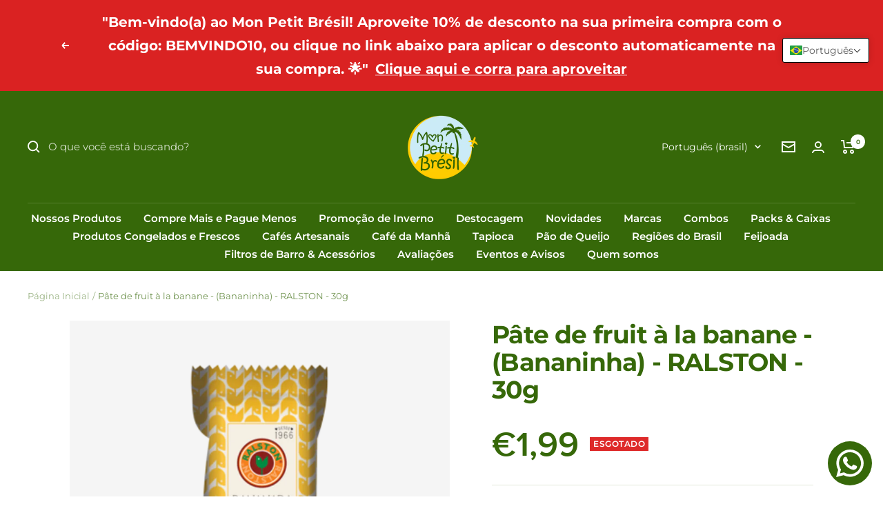

--- FILE ---
content_type: text/css
request_url: https://www.monpetitbresil.com/apps/backinstock/app/css/base-styles.css
body_size: 102
content:
.tible-tech-notify-me-button {
    cursor: pointer;
}
.notify-me-popup-backdrop {
    position: fixed;
    justify-content: center;
    align-items: center;
    top: 0px;
    left: 0px;
    height: 100%;
    width: 100%;
    display: flex;
    background-color: #272727d9;
    z-index: 9999999;
}

.notify-me-popup-container {
    position: relative;
    min-width: 350px;
    max-width: 95%;
    max-height: 95%;
    background-color: white;
    padding: 30px;
    overflow: scroll;
}  

.notify-me-popup-close {
    position: relative;
    top: -35px;
    right: -100%;
    cursor: pointer;
    height: 0px;
    width: 0px;
}

.notify-me-popup-close svg {
    height: 20px;
    width: 20px;
    fill: #444;
}

.email-container {
    display: flex;
    flex-direction: column;
}

.mini-image-notification {
    height: 100px;
    /* width: 100px; */
    background-position: center;
    background-size: contain;
    background-repeat: no-repeat;
    display: block !important;
    margin: 0px auto;
    margin-bottom: 8px;
}

.selected-variant-div {
    text-align: center;
    margin-bottom: 8px;
}

.notify-me-button {
    cursor: pointer;
}

.notify-me-subtitle {
    font-size: 80%;
    font-style: italic;
    margin-top: 5px;
}

#notify-me-email-input {
    outline: none;
    box-shadow: none !important;
}

.message {
    padding: 15px 10px;
    text-align: center;
    color: #00a800;
}

.message.message-error {
    color: #cd1c1c;
}

--- FILE ---
content_type: text/javascript
request_url: https://cdn.shopify.com/extensions/14afb89b-0644-44b5-a506-fd23820f306d/0.1.0/assets/notify-me.js
body_size: 2736
content:
/**
 * 
 * Script que controlará el botón y sus eventos/funciones principales
 * 
 * 0 - Clases: Las creamos aquí arriba puesto que son usadas por variables globales
 * 1 - Main: Nuestra ejecución principa que encadena todos los eventos
 * 2 - Funciones: Todas las funciones que ayudan a nuestras funciones principales del "MAIN"
 * 
 * 
 */

// 0 - Clases
/**
 * 
 * Se encargará de gestionar nuestras variables globales y facilitar la consulta de las mismas
 * 
 */
class NotifyMeData {

	/**
	 * 
	 * Inicializamos nuestras variables globales
	 * 
	 */
	constructor() {
		this.product = {};
		this.config  = {};
	}

	set product(product) {
		this._product = product;
	}
	
	get product() {
		return this._product;
	}

	/**
	 * 
	 * Nos facilia la consulta de la variante seleccionada en cada momento
	 * 
	 */
	get selectedVariant() {
		return this.product.variants.find(variant => variant.selected === true);
	}

	/**
	 * 
	 * Nos facilita el cambio de la variante seleccionada
	 * 
	 */
	set selectedVariant(variantId) {
		this.product.variants.map(variant => variant.selected = false);
		
		// Aquí "cazaremos" dos tipos de error:
		// 1 - El ID es malo (no debería de pasar nunca (sí que sería un error erorr))
		// 2 - Todos los productos están agotados (puede pasar y petaría)
		try {
			if (variantId) {
				this.product.variants.find(variant => variant.id === variantId).selected = true;
			} else {
				this.product.variants.find((variant) => variant.available).selected = true;
			}
		} catch (error) {
			this.product.variants[0].selected = true;
		}
		
		window.dispatchEvent(new Event('SelectedVariantUpdated'));
	}

	/**
	 * 
	 * Facilita la consulta de las variantes sin stock
	 * 
	 */
	get notAvailableVariants() {
		return this.product.variants.filter(variant => !variant.available);
	}
	
	/**
	 * 
	 * Facilita la consulta de todos los IDs de las variantes
	 * 
	 */
	get variants_ids() {
		return this.product.variants.map(variant => variant.id);
	}

}

/**
 * 
 * Se encargará de controlar nuestros mensajes de error y renderizarlos de forma acorde
 * 
 */
class MessageController {
	/**
	 * 
	 * Reseteamos nuestros mensajes para que esté inicializado todo
	 * 
	 */
	constructor() {
		this.resetMessages();
	}

	/**
	 * 
	 * Borra los mensajes
	 * 
	 */
	resetMessages() {
		this.messages = [];
	}

	/**
	 * 
	 * Vincula el elemento facilitado para que se rendericen los mensajes sobre él
	 * 
	 * @param {NodeTyp} element Elemento sobre el que se renderizarán los mensajes
	 */
	bind(element) {
		if (!element.nodeType) throw 'Invalid node element!';
		this.container = element;
	}

	/**
	 * 
	 * Renderiza los mensajes sobre el elemento vinculado
	 * 
	 * @returns {Void}
	 * 
	 */
	render() {
		// Tenemos que tener un elemento sobre el que renderizar
		if (!this.container) return console.warn("No element to display on");
		let contents = document.getElementById("notify-me-email-form");
		// Lo reseteamos y lo ocultamos en caso de que no haya mensajes
		this.container.innerHTML = ``;
		if (this.messages.length === 0) {
			this.container.style.display = "none";
			if (contents) contents.style.display = "block";
			return;
		}
		// Añadimos todos los mensajes y mostramos el contenedor
		this.messages.forEach( message => this.container.appendChild(createNode("div", [`message`, `message-${message.type}`], {innerHTML: message.content})) );
		if (this.messages.find(message => message.type === "info")) contents.style.display = "none";
		this.container.style.display = "block";
		// Lo resetemos puesto que estos mensajes ya se han mostrado y son antiguos
		this.resetMessages();
	}

	addMessage(content, type = "info") {
		this.messages.push({type: type, content: content});
	}

}
// Añadimos el JS para tener funciones que podrán ser fundamentales para el funcionamiento
addJS();

// 1 - Main
var messageController = new MessageController();
var notifyMeData      = new NotifyMeData();
notifyMeInit();
/**
 * 
 * @returns Void
 * 
 * Se encarga de cargar todos los elementos y preparar los eventos iniciales
 * 
 */
async function notifyMeInit() {
	// Para funcionar necesitamos mínimo nuestro botón así como la información del producto y nuestro fichero de configuración de la app
	// 1- Sacamos nuestro fichero de configuración de la app
	let load_config_file_res = await load_config_file();
	if (!load_config_file_res) throw 'Could not retrieve the configuration file!';
	// 2- Sacamos la información del producto actual
	let load_product_info_res = await load_product_info();
	if (!load_product_info_res) throw 'Could not retrieve the product data!';
	// 3- Identificamos al botón
	// Si no tenemos bloque habrá que meterlo manualmente
	if (typeof noAppBlock !== 'undefined') addNotifyButtonManually();	
	let notifyButton = document.getElementById("notify-me-button-tible-technologies");
	if (!notifyButton) throw 'Could not retrieve notify me button!';
	
	// Escuchamos todos los cambios de URL para ver cuando cambiamos el variant seleccionado
	linkToURLHistoryEvents();
	// // Actualizamos nuestro botón para saber cuando lo tenemos que mostrar/ocultar
	// refreshButton(); // Ya se refresca con el evento de carga de producto
	// Añadimos nuestro CSS
	addCSS();
}

/**
 * 
 * Recarga nuestro botón aplicándole los estilos necesarios en función de la variante seleccionada
 * 
 * @returns {Void}
 */
async function refreshButton() {
	// Tratamos de seleccionar el botón
	let notifyButtonContainer = document.getElementById("notify-me-button-tible-technologies");
	if (!notifyButtonContainer) return;
	
	// Comprobamos si la variante seleccionada está agotada o no
	if (!notifyMeData.selectedVariant.available) {
		notifyButtonContainer.innerHTML = ``;
		notifyButtonContainer.appendChild(getPopupButton(notifyMeData.config, renderNotifyMePopup));
	} else {
		let stock_level = await get_variant_quantity(notifyMeData.selectedVariant.id);
		notifyButtonContainer.innerHTML = ``;
		notifyButtonContainer.appendChild(getStockLevelText(notifyMeData.config, stock_level));
	}
}
window.addEventListener('SelectedVariantUpdated', refreshButton);

/**
 * 
 * Renderizará el popup en la página con la variante actual seleccionada
 * 
 */
function renderNotifyMePopup() {

	let onclickFunction = async () => {
		let emailInput = document.getElementById("notify-me-email-input");
		// No permitimos que nos dejen el correo vacío
		if (!emailInput.value) {
			messageController.addMessage(notifyMeData.config.popup.text.noEmailError, "error");
			messageController.render();
			return;
		}

		// Forzamos al input a verificar su validez
		if (!emailInput.reportValidity()) {
			return;
		}

		// Como aquí deberíamos de tener un correo correcto enviamos la información
		let response = await sendPetitions({
			email:      emailInput.value,
			variants:   [notifyMeData.selectedVariant.id],
			product_id: notifyMeData.product.id,
		}, window.Shopify.shop);
		

		if (response.error) {
			// Notificamos de que ha sido correcto (el servidor no devuelve respuesta de okey/no-okey)
			messageController.addMessage(`Unexpected error: "${response.error}"<br> Please reload the page.`, "error");
		} else {
			// Notificamos de que ha sido correcto (el servidor no devuelve respuesta de okey/no-okey)
			messageController.addMessage(notifyMeData.config.popup.text.successMessage);
		}

		messageController.render();
	}


	let popupNode = getPopupNode(notifyMeData.config, onclickFunction, notifyMeData.selectedVariant.title, notifyMeData.product.images[0]);
	
	document.body.appendChild(popupNode);
}


// 2 - Funciones
/**
 * 
 * Añade el CSS de nuestros elementos a la página
 * 
 * @returns {Boolean} El resultado de la adición del nodo en la cabecera
 */
function addCSS() {
	var head = document.getElementsByTagName('head')[0];
	if (!head) return false;
    var link = createNode("link", [], {
		rel:   'stylesheet',
		type:  'text/css',
		href:  `/apps/backinstock/app/css/base-styles.css`,
		media: 'all',
	});
    return head.appendChild(link);
}
/**
 * 
 * Añade el JS de nuestros elementos a la página
 * 
 * @returns {Boolean} El resultado de la adición del nodo en la cabecera
 */
function addJS() {
	var head = document.getElementsByTagName('head')[0];
	if (!head) return false;
	var link = document.createElement("script");
		link.type = 'text/javascript';
		link.src = `/apps/backinstock/app/js/elements.js`;
    return head.appendChild(link);
}

/**
 * 
 * Cargará el fichero de configuración sobre la clase global de configuración
 * 
 * ¡CUIDADO! Depende de variables globales
 * 
 * @returns {Boolean} Si la carga sobre la clase global ha sido correcta
 */
async function load_config_file() {
	try {
		const res           = await fetch(`/apps/backinstock/app/config/${window.Shopify.shop.replace(".myshopify.com", "")}.json`); 
		notifyMeData.config = await res.json();
	} catch (error) {
		console.error(error);
		return false;
	}
	return notifyMeData.config.constructor.name === "Object";
}

/**
 * 
 * Cargará el los datos de producto sobre la clase global de producto
 * 
 * ¡CUIDADO! Depende de variables globales
 * 
 * @returns {Boolean} Si la carga sobre la clase global ha sido correcta
 */
async function load_product_info() {
	try {
		const path                   = window.location.pathname;
		const product_handle         = path.split('/').slice(-1);
		const res                    = await fetch(`${window.Shopify.routes?.root ?? '/'}products/${product_handle}.js`);
		notifyMeData.product         = await res.json();
		notifyMeData.selectedVariant = getVariantId();

	} catch (error) {
		console.error(error);
		return false;
	}
	return notifyMeData.product.constructor.name === "Object";
}

/**
 * 
 * Solicita la cantidad de stock
 * 
 * @param {Number} variant_id El ID de la variante que vamos a solicitar
 * 
 */
var variantsQuantities = {};
async function get_variant_quantity(variant_id) {
	if (typeof variantsQuantities[variant_id] !== "undefined") 
		return variantsQuantities[variant_id];
	
	let quantity = false;
	try {
		const res = await fetch(`/apps/backinstock/app/get-stock.php?variant_id=${variant_id}&shop=${window.Shopify.shop}`);
		let body  = await res.json();
		quantity = body.variant.inventory_quantity;
	} catch (error) {
		console.error(`Error retriving stock quantity ${error}`)
	}
	variantsQuantities[variant_id] = quantity;
	return quantity;
}

/**
 * 
 * Función que nos ayuda de forma rápida a obtener el variante seleccionado de la URL
 * 
 * @returns {Int} ID de la variante seleccionada
 * 
 */
function getVariantId() {
	const url_params =  new URLSearchParams(window.location.search);
	return parseInt(url_params.get('variant'));
}

/**
 * 
 * Vinculará todos nuestros eventListeners para enterarnos de los cambios de variantes de la página de producto
 * 
 */
function linkToURLHistoryEvents() {
	var pushState    = history.pushState;
	var replaceState = history.replaceState;

	history.pushState = function() {
		pushState.apply(history, arguments);
		window.dispatchEvent(new Event('locationchange'));
	};

	history.replaceState = function() {
		replaceState.apply(history, arguments);
		window.dispatchEvent(new Event('locationchange'));
	};

	window.addEventListener('popstate', function() {
		window.dispatchEvent(new Event('locationchange'))
	});

	window.addEventListener('locationchange', () => {
		notifyMeData.selectedVariant = getVariantId();
	});
}

/**
 * 
 * Envía la petición con los datos del usuario y del producto del que quiere ser notificado
 * 
 * @param {Object} data Datos a enviar
 * @param {String} shopHostname URL de la tienda desde la que se solicita la notificación
 *  
 * 
 */
async function sendPetitions(data, shopHostname) {
	const response = await fetch( `/apps/backinstock/app/notifications.php?action=get_petitions&shop=${shopHostname}`, {
		method: 'POST',
		mode: 'cors', // no-cors, *cors, same-origin
		headers: {
			'Content-Type': 'application/json'
			// 'Content-Type': 'application/x-www-form-urlencoded',
		},
		//Envio el objeto petitions tal cual
		body: JSON.stringify(data) // body data type must match "Content-Type" header		
	});
	return await response.json();
};

--- FILE ---
content_type: text/javascript; charset=utf-8
request_url: https://www.monpetitbresil.com/products/bananinha-ralston-30g.js
body_size: 515
content:
{"id":8506092192086,"title":"Pâte de fruit à la banane - (Bananinha) - RALSTON - 30g","handle":"bananinha-ralston-30g","description":"\u003cp data-mce-fragment=\"1\"\u003e\u003cspan\u003eA \u003cstrong\u003eBananinha Ralston\u003c\/strong\u003e é uma releitura da bananada caseira tradicional tamanho snack. Criada para acompanhar você em todos os momentos do seu dia. \u003c\/span\u003e\u003c\/p\u003e\n\u003cp data-mce-fragment=\"1\"\u003e\u003cspan\u003eÉ produzida com bananas compradas de agricultores locais, amadurecidas naturalmente, selecionadas e descascadas manualmente. Perfeita para adoçar a vida.\u003c\/span\u003e\u003c\/p\u003e\n\u003cp data-mce-fragment=\"1\"\u003e \u003c\/p\u003e\n\u003cp data-mce-fragment=\"1\"\u003e\u003cbr\u003e\u003c\/p\u003e","published_at":"2025-08-05T15:25:50+02:00","created_at":"2023-08-30T22:15:37+02:00","vendor":"Ralston","type":"Doces","tags":[],"price":199,"price_min":199,"price_max":199,"available":false,"price_varies":false,"compare_at_price":null,"compare_at_price_min":0,"compare_at_price_max":0,"compare_at_price_varies":false,"variants":[{"id":46931385352534,"title":"Default Title","option1":"Default Title","option2":null,"option3":null,"sku":"MPB00647","requires_shipping":true,"taxable":true,"featured_image":null,"available":false,"name":"Pâte de fruit à la banane - (Bananinha) - RALSTON - 30g","public_title":null,"options":["Default Title"],"price":199,"weight":30,"compare_at_price":null,"inventory_management":"shopify","barcode":"7898904189463","requires_selling_plan":false,"selling_plan_allocations":[]}],"images":["\/\/cdn.shopify.com\/s\/files\/1\/0549\/0212\/8797\/files\/Doces_62.png?v=1693426746","\/\/cdn.shopify.com\/s\/files\/1\/0549\/0212\/8797\/files\/805A3509-774D-4C28-8FC3-CEFDD1998D85.jpg?v=1751461150","\/\/cdn.shopify.com\/s\/files\/1\/0549\/0212\/8797\/files\/9A7BBBA0-42B4-4869-8DF0-55275D5FCBD1.jpg?v=1751461182"],"featured_image":"\/\/cdn.shopify.com\/s\/files\/1\/0549\/0212\/8797\/files\/Doces_62.png?v=1693426746","options":[{"name":"Title","position":1,"values":["Default Title"]}],"url":"\/products\/bananinha-ralston-30g","media":[{"alt":null,"id":44198038995286,"position":1,"preview_image":{"aspect_ratio":1.0,"height":1080,"width":1080,"src":"https:\/\/cdn.shopify.com\/s\/files\/1\/0549\/0212\/8797\/files\/Doces_62.png?v=1693426746"},"aspect_ratio":1.0,"height":1080,"media_type":"image","src":"https:\/\/cdn.shopify.com\/s\/files\/1\/0549\/0212\/8797\/files\/Doces_62.png?v=1693426746","width":1080},{"alt":null,"id":53477543510358,"position":2,"preview_image":{"aspect_ratio":0.75,"height":4032,"width":3024,"src":"https:\/\/cdn.shopify.com\/s\/files\/1\/0549\/0212\/8797\/files\/805A3509-774D-4C28-8FC3-CEFDD1998D85.jpg?v=1751461150"},"aspect_ratio":0.75,"height":4032,"media_type":"image","src":"https:\/\/cdn.shopify.com\/s\/files\/1\/0549\/0212\/8797\/files\/805A3509-774D-4C28-8FC3-CEFDD1998D85.jpg?v=1751461150","width":3024},{"alt":null,"id":53477552685398,"position":3,"preview_image":{"aspect_ratio":0.75,"height":4032,"width":3024,"src":"https:\/\/cdn.shopify.com\/s\/files\/1\/0549\/0212\/8797\/files\/9A7BBBA0-42B4-4869-8DF0-55275D5FCBD1.jpg?v=1751461182"},"aspect_ratio":0.75,"height":4032,"media_type":"image","src":"https:\/\/cdn.shopify.com\/s\/files\/1\/0549\/0212\/8797\/files\/9A7BBBA0-42B4-4869-8DF0-55275D5FCBD1.jpg?v=1751461182","width":3024}],"requires_selling_plan":false,"selling_plan_groups":[]}

--- FILE ---
content_type: text/javascript; charset=utf-8
request_url: https://www.monpetitbresil.com/products/bananinha-ralston-30g.js
body_size: 492
content:
{"id":8506092192086,"title":"Pâte de fruit à la banane - (Bananinha) - RALSTON - 30g","handle":"bananinha-ralston-30g","description":"\u003cp data-mce-fragment=\"1\"\u003e\u003cspan\u003eA \u003cstrong\u003eBananinha Ralston\u003c\/strong\u003e é uma releitura da bananada caseira tradicional tamanho snack. Criada para acompanhar você em todos os momentos do seu dia. \u003c\/span\u003e\u003c\/p\u003e\n\u003cp data-mce-fragment=\"1\"\u003e\u003cspan\u003eÉ produzida com bananas compradas de agricultores locais, amadurecidas naturalmente, selecionadas e descascadas manualmente. Perfeita para adoçar a vida.\u003c\/span\u003e\u003c\/p\u003e\n\u003cp data-mce-fragment=\"1\"\u003e \u003c\/p\u003e\n\u003cp data-mce-fragment=\"1\"\u003e\u003cbr\u003e\u003c\/p\u003e","published_at":"2025-08-05T15:25:50+02:00","created_at":"2023-08-30T22:15:37+02:00","vendor":"Ralston","type":"Doces","tags":[],"price":199,"price_min":199,"price_max":199,"available":false,"price_varies":false,"compare_at_price":null,"compare_at_price_min":0,"compare_at_price_max":0,"compare_at_price_varies":false,"variants":[{"id":46931385352534,"title":"Default Title","option1":"Default Title","option2":null,"option3":null,"sku":"MPB00647","requires_shipping":true,"taxable":true,"featured_image":null,"available":false,"name":"Pâte de fruit à la banane - (Bananinha) - RALSTON - 30g","public_title":null,"options":["Default Title"],"price":199,"weight":30,"compare_at_price":null,"inventory_management":"shopify","barcode":"7898904189463","requires_selling_plan":false,"selling_plan_allocations":[]}],"images":["\/\/cdn.shopify.com\/s\/files\/1\/0549\/0212\/8797\/files\/Doces_62.png?v=1693426746","\/\/cdn.shopify.com\/s\/files\/1\/0549\/0212\/8797\/files\/805A3509-774D-4C28-8FC3-CEFDD1998D85.jpg?v=1751461150","\/\/cdn.shopify.com\/s\/files\/1\/0549\/0212\/8797\/files\/9A7BBBA0-42B4-4869-8DF0-55275D5FCBD1.jpg?v=1751461182"],"featured_image":"\/\/cdn.shopify.com\/s\/files\/1\/0549\/0212\/8797\/files\/Doces_62.png?v=1693426746","options":[{"name":"Title","position":1,"values":["Default Title"]}],"url":"\/products\/bananinha-ralston-30g","media":[{"alt":null,"id":44198038995286,"position":1,"preview_image":{"aspect_ratio":1.0,"height":1080,"width":1080,"src":"https:\/\/cdn.shopify.com\/s\/files\/1\/0549\/0212\/8797\/files\/Doces_62.png?v=1693426746"},"aspect_ratio":1.0,"height":1080,"media_type":"image","src":"https:\/\/cdn.shopify.com\/s\/files\/1\/0549\/0212\/8797\/files\/Doces_62.png?v=1693426746","width":1080},{"alt":null,"id":53477543510358,"position":2,"preview_image":{"aspect_ratio":0.75,"height":4032,"width":3024,"src":"https:\/\/cdn.shopify.com\/s\/files\/1\/0549\/0212\/8797\/files\/805A3509-774D-4C28-8FC3-CEFDD1998D85.jpg?v=1751461150"},"aspect_ratio":0.75,"height":4032,"media_type":"image","src":"https:\/\/cdn.shopify.com\/s\/files\/1\/0549\/0212\/8797\/files\/805A3509-774D-4C28-8FC3-CEFDD1998D85.jpg?v=1751461150","width":3024},{"alt":null,"id":53477552685398,"position":3,"preview_image":{"aspect_ratio":0.75,"height":4032,"width":3024,"src":"https:\/\/cdn.shopify.com\/s\/files\/1\/0549\/0212\/8797\/files\/9A7BBBA0-42B4-4869-8DF0-55275D5FCBD1.jpg?v=1751461182"},"aspect_ratio":0.75,"height":4032,"media_type":"image","src":"https:\/\/cdn.shopify.com\/s\/files\/1\/0549\/0212\/8797\/files\/9A7BBBA0-42B4-4869-8DF0-55275D5FCBD1.jpg?v=1751461182","width":3024}],"requires_selling_plan":false,"selling_plan_groups":[]}